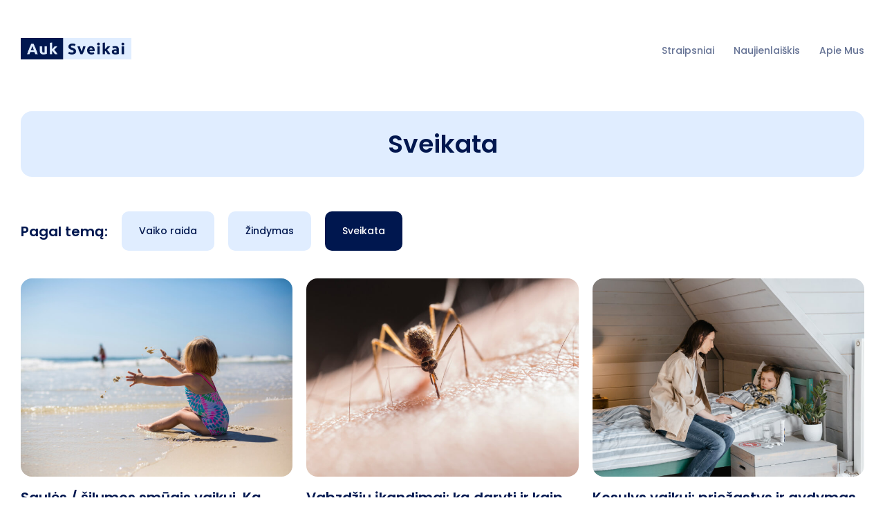

--- FILE ---
content_type: text/html; charset=UTF-8
request_url: https://www.auksveikai.lt/sveikata/
body_size: 2650
content:
<!DOCTYPE html>
<html lang="lt">
  <head>
    <meta charset="UTF-8" />
    <meta http-equiv="X-UA-Compatible" content="IE=edge" />
    <meta
      name="viewport"
      content="width=device-width, initial-scale=1.0,
    maximum-scale=1"
    />
    <meta name="robots" content="index,follow" />
    <title>Sveikata - Auk Sveikai</title>
    <meta property="og:title" content="Sveikata - Auk Sveikai" />
    <meta
      name="description"
      content="Mamų-gydytojų publikuojami straipsniai apie vaikų fizinę bei psichinę sveikatą, nėštumą bei sąmoningą tėvystę. Vaiko naujienlaiškis, gydytojų konsultacijos internetu arba telefonu, straipsniai apie tėvystę."
    />
    <meta
      property="og:description"
      content="Mamų-gydytojų publikuojami straipsniai apie vaikų fizinę bei psichinę sveikatą, nėštumą bei sąmoningą tėvystę. Vaiko naujienlaiškis, gydytojų konsultacijos internetu arba telefonu, straipsniai apie tėvystę."
    />
    <meta
      property="og:image"
      content="https://www.auksveikai.lt/img/auk-sveikai.webp"
    />
    <meta property="og:locale" content="lt_LT" />
    <meta property="og:type" content="website" />
    <meta property="og:url" content="https://www.auksveikai.lt/sveikata/" />
    <meta property="og:site_name" content="Auk Sveikai" />

    <link rel="preconnect" href="https://fonts.googleapis.com" />
    <link rel="preconnect" href="https://fonts.gstatic.com" crossorigin />
    <link
      href="https://fonts.googleapis.com/css2?family=Poppins:wght@400;500;600;700&display=swap"
      rel="stylesheet"
    />
    <link rel="icon" href="../icon/favicon.png" />
    <link rel="stylesheet" href="../styles/style.css" />
    <link
      rel="stylesheet"
      href="https://cdnjs.cloudflare.com/ajax/libs/font-awesome/5.15.3/css/all.min.css"
      integrity="sha512-iBBXm8fW90+nuLcSKlbmrPcLa0OT92xO1BIsZ+ywDWZCvqsWgccV3gFoRBv0z+8dLJgyAHIhR35VZc2oM/gI1w=="
      crossorigin="anonymous"
      media="print"
      onload="this.media='all'"
    />
  <!-- Global site tag (gtag.js) - Google Analytics -->
<script async src="https://www.googletagmanager.com/gtag/js?id=G-TZB7KJRVH4"></script>
<script>
  window.dataLayer = window.dataLayer || [];
  function gtag(){dataLayer.push(arguments);}
  gtag('js', new Date());

  gtag('config', 'G-TZB7KJRVH4');
</script><!-- Google Tag Manager -->
<script>(function(w,d,s,l,i){w[l]=w[l]||[];w[l].push({'gtm.start':
new Date().getTime(),event:'gtm.js'});var f=d.getElementsByTagName(s)[0],
j=d.createElement(s),dl=l!='dataLayer'?'&l='+l:'';j.async=true;j.src=
'https://www.googletagmanager.com/gtm.js?id='+i+dl;f.parentNode.insertBefore(j,f);
})(window,document,'script','dataLayer','GTM-TJ3J72V');</script>
<!-- End Google Tag Manager --></head>
  <body>
    <div id="top-cont"></div>
    <div id="header"></div>
    <main>
      <section>
        <h1
          style="
            text-align: center;
            background: #e0edff;
            padding: 2rem;
            border-radius: 16px;
          "
        >
          Sveikata
        </h1>
      </section>

      <section>
        <div class="kategorijos">
          <h2>Pagal temą:</h2>
          <div class="btn-wrap">
            <a href="../raida/" class="btn">Vaiko raida</a>
            <a href="../zindymas/" class="btn">Žindymas</a>
            <a href="./" class="btn active">Sveikata</a>
          </div>
        </div>
      </section>

      <section class="latest-posts">
        <div class="posts posts-grid">
          <a href="../straipsniai/saules-smugis" class="post">
            <img
              src="../img/straipsniai/saules-smugis/saules-smugis.jpg"
              alt="Saulės smūgis"
            />
            <h2>
              Saulės / šilumos smūgis vaikui. Ką daryti? Kaip apsisaugoti?
            </h2>
            <p class="author-meta">Gyd. J. Gruodienė | 2022-06-24</p>
            <p>
              Taip gera su mažyliu mėgautis saulės spinduliais ir šiltomis
              vasaros dienomis. Kad ir kaip būtų gera kaip katinams kaitintis
              saulėje, reikia tai daryti su saiku. Šiame straipsnyje
              papasakosime, ką svarbu žinoti apie kaitrių spindulių poveikį
              vaiko savijautai.
            </p>
          </a>

          <a href="../straipsniai/vabzdziu-ikandimai/" class="post">
            <img
              src="../img/straipsniai/vabzdziu-ikandimai/vabzdziu-ikandimai-1.jpg"
              alt="Uodo įkadimas"
            />
            <h2>Vabzdžių įkandimai: ką daryti ir kaip apsisaugoti?</h2>
            <p class="author-meta">Gyd. J. Gruodienė | 2022-05-23</p>
            <p>
              Atšilus orams vabzdžių aktyvumas labai padidėja. Kaip atpažinti ir
              kaip elgtis skirtingų vabzdžių įkandimų atvejais.
            </p>
          </a>

          <a href="../straipsniai/kosulys-vaikui/" class="post">
            <img
              src="../img/straipsniai/kosulys-vaikui/kosulys-vaikui-1.jpg"
              alt="Kosulys vaikui"
            />
            <h2>Kosulys vaikui: priežastys ir gydymas namuose</h2>
            <p class="author-meta">Gyd. G. Vaicenavičienė | 2022-05-12</p>
            <p>
              Ką duoti vaikams nuo kosulio? Kosulys yra labai dažnas simptomas
              vaikų amžiuje. Tad būtina žinoti, kas gali sukelti kosulį ir ką
              reikėtų daryti, kai vaikui užeina kosulys naktį.
            </p>
          </a>

          <a href="../straipsniai/mmr-vakcina/" class="post">
            <img
              src="../img/straipsniai/mmr-vakcina/mmr-vakcina-1.jpg"
              alt="MMR vakcina."
            />
            <h2>MMR vakcina - ar verta ja skiepyti savo vaiką?</h2>
            <p class="author-meta">Gyd. G. Vaicenavičienė | 2022-04-13</p>
            <p>
              Kas yra MMR vakcina, kokio amžiaus vaikai ja skiepijami? Kokios
              galimos komplikacijos susirgus ligomis, nuo kurių apsaugo ši
              vakcina ir kokios galimos šios vakcinos komplikacijos?
            </p>
          </a>

          <a href="../straipsniai/kaip-valyti-dantis-vaikams/" class="post">
            <img
              src="../img/straipsniai/kaip-valyti-dantis-vaikams/kaip-valyti-dantis-vaikams.jpg"
              alt="Kaip taisyklingai valyti dantis vaikams?"
            />
            <h2>Kaip taisyklingai valyti dantis vaikams?</h2>
            <p class="author-meta">Gyd. G. Vaicenavičienė | 2022-03-11</p>
            <p>
              Į klausimus kokį dantų šepetuką ir kokią dantų pastą pasirinkti,
              kada pradėti valyti dantukus kūdikiams ir kaip juos valyti, atsako
              gydytoja Giedrė Vaicenavičienė ir gydytoja odontologė Julija
              Matonienė.
            </p>
          </a>

          <a href="../straipsniai/kaip-numusti-temperatura/" class="post">
            <img
              src="../img/straipsniai/kaip-numusti-temperatura-vaikui/kaip-numusti-temperatura-vaikui.jpg"
              alt="Kaip numusti temperatūrą vaikui?"
            />
            <h2>Vaikas karščiuoja? Kaip numušti temperatūrą vaikui?</h2>
            <p class="author-meta">Gyd. G. Vaicenavičienė | 2022-02-15</p>
            <p>
              Ką daryti, kai vaikui pakyla temperatūra? Kokia yra sveiko vaiko
              temperatūra? Ir kaip teisingai “mušti” temperatūrą vaikui. Į visus
              šiuos klausimus atsako gydytoja Giedrė Vaicenavičienė.
            </p>
          </a>

          <a href="../straipsniai/slapimo-tyrimas/" class="post">
            <img
              src="../img/straipsniai/slapimo-tyrimas/slapimo-tyrimas.jpg"
              alt="Kaip numusti temperatūrą vaikui?"
            />
            <h2>
              Šlapimo tyrimas – kam jo reikia ir kaip taisyklingai jį surinkti?
            </h2>
            <p class="author-meta">Gyd. G. Vaicenavičienė | 2022-02-05</p>
            <p>
              Kada atliekamas šlapimo tyrimas? Kas vertinama šlapimo tyrimo metu
              ir kokių ligų ieškant gali būti atliekamas šlapimo tyrimas? Kaip
              taisyklingai surinkti šlapimą ir kodėl šlapimo surinkimo maišeliai
              nėra geras šlapimo surinkimo būdas?
            </p>
          </a>
        </div>
      </section>
    </main>

    <div id="footer"></div>

    <script src="https://unpkg.com/babel-standalone@6/babel.min.js"></script>

    <!-- Load React. -->
    <!-- Note: when deploying, replace "development.js" with "production.min.js". -->
    <script
      src="https://unpkg.com/react@17/umd/react.production.min.js"
      crossorigin
    ></script>
    <script
      src="https://unpkg.com/react-dom@17/umd/react-dom.production.min.js"
      crossorigin
    ></script>

    <!-- Load our React component. -->
    <script src="../header.js"></script>
    <script src="../footer.js"></script>
  <!-- Google Tag Manager (noscript) -->
<noscript><iframe src="https://www.googletagmanager.com/ns.html?id=GTM-TJ3J72V"
height="0" width="0" style="display:none;visibility:hidden"></iframe></noscript>
<!-- End Google Tag Manager (noscript) --></body>
</html>


--- FILE ---
content_type: text/css; charset=UTF-8
request_url: https://www.auksveikai.lt/styles/style.css
body_size: 7419
content:
* {
  margin: 0;
  padding: 0;
  -webkit-box-sizing: border-box;
  box-sizing: border-box;
}

html {
  font-size: 62.5%;
  scroll-behavior: smooth;
  scroll-padding-top: 90px;
}

main {
  max-width: 130rem;
  margin: auto;
}

main section {
  margin-right: 3rem;
  margin-left: 3rem;
}

/* width */
::-webkit-scrollbar {
  width: 6px;
}

/* Track */
::-webkit-scrollbar-track {
  background: rgba(0, 0, 0, 0);
}

/* Handle */
::-webkit-scrollbar-thumb {
  background: rgba(0, 0, 0, 0.301);
}

/* Handle on hover */
::-webkit-scrollbar-thumb:hover {
  background: rgba(0, 0, 0, 0.671);
}

input:focus,
textarea:focus,
select:focus,
button:focus {
  outline: none;
}

input {
  border: none;
  color: #00174f;
  font-family: "Poppins", sans-serif;
  font-size: 1.4rem;
  padding: 1.8rem 3rem;
  border-radius: 10px;
}

input::-webkit-input-placeholder {
  color: #757575;
  opacity: 1;
}

input:-ms-input-placeholder {
  color: #757575;
  opacity: 1;
}

input::-ms-input-placeholder {
  color: #757575;
  opacity: 1;
}

input::placeholder {
  color: #757575;
  opacity: 1;
}

button {
  font-family: "Poppins", sans-serif;
}

button:hover {
  cursor: pointer;
}

p,
h1,
h2,
h3,
a,
li {
  text-decoration: none;
  color: #00174f;
  font-family: "Poppins", sans-serif;
  list-style: none;
}

h1 {
  font-size: 3.6rem;
  font-weight: 600;
}

p {
  font-size: 1.4rem;
}

.divider {
  display: -webkit-box;
  display: -ms-flexbox;
  display: flex;
  -webkit-box-orient: horizontal;
  -webkit-box-direction: normal;
  -ms-flex-direction: row;
  flex-direction: row;
  -webkit-box-align: center;
  -ms-flex-align: center;
  align-items: center;
  width: 100%;
  margin-top: 3rem;
}

.divider p {
  white-space: nowrap;
  margin-right: 1rem;
}

.divider .line {
  height: 1px;
  background: #e0edff;
  width: 100%;
}

.author-meta {
  font-size: 1.2rem;
  font-weight: 500;
  color: #929eba;
}

.btn {
  background: #e0edff;
  padding: 1.5rem 3rem;
  border-radius: 10px;
  font-size: 1.6rem;
  font-weight: 500;
  -webkit-transition: all 0.2s ease-in-out;
  transition: all 0.2s ease-in-out;
}

.btn:hover {
  -webkit-transform: translateY(-5%);
  transform: translateY(-5%);
  background: #d3e5ff;
}

/* Read-more button spacing */
.read-more {
  display: -webkit-box;
  display: -ms-flexbox;
  display: flex;
  -webkit-box-pack: center;
  -ms-flex-pack: center;
  justify-content: center;
  -webkit-box-align: center;
  -ms-flex-align: center;
  align-items: center;
  padding: 6rem 0;
}
.read-more .container {
  display: -webkit-box;
  display: -ms-flexbox;
  display: flex;
  -webkit-box-pack: center;
  -ms-flex-pack: center;
  justify-content: center;
}
.read-more .btn {
  display: inline-block;
  margin: 1.5rem 0;
}

@media screen and (max-width: 425px) {
  main section {
    margin-right: 2rem;
    margin-left: 2rem;
  }
}

.top-container {
  background: white;
  height: 3rem;
}

header {
  padding-top: 2.5rem;
  padding-bottom: 2rem;
  margin-bottom: 5rem;
  background: white;
  -webkit-transition: all 0.2s ease-in-out;
  transition: all 0.2s ease-in-out;
  z-index: 5;
}

header nav {
  display: -webkit-box;
  display: -ms-flexbox;
  display: flex;
  -webkit-box-align: center;
  -ms-flex-align: center;
  align-items: center;
  -webkit-box-pack: justify;
  -ms-flex-pack: justify;
  justify-content: space-between;
  max-width: 130rem;
  margin: auto;
}

header nav .container {
  display: -webkit-box;
  display: -ms-flexbox;
  display: flex;
  -webkit-box-align: center;
  -ms-flex-align: center;
  align-items: center;
  -webkit-box-pack: justify;
  -ms-flex-pack: justify;
  justify-content: space-between;
  width: 100%;
  margin-right: 3rem;
  margin-left: 3rem;
}

header nav .container .logo img {
  width: 16rem;
}

header nav .container ul {
  display: -webkit-box;
  display: -ms-flexbox;
  display: flex;
  -webkit-box-orient: horizontal;
  -webkit-box-direction: normal;
  -ms-flex-direction: row;
  flex-direction: row;
  -webkit-box-align: center;
  -ms-flex-align: center;
  align-items: center;
}

header nav .container ul .mano-kursai {
  display: none;
}

header nav .container ul li {
  margin-left: 2.8rem;
}

header nav .container ul li a {
  font-size: 1.4rem;
  font-weight: 500;
  opacity: 60%;
  padding-bottom: 0.6rem;
  -webkit-transition: all 0.2s ease-in-out;
  transition: all 0.2s ease-in-out;
}

header nav .container ul li a:hover {
  opacity: 100%;
}

header nav .container ul li .active {
  opacity: 100%;
  border-bottom: 2px solid #00174f;
}

header nav .container ul li #prisijungti {
  background: #e0edff;
  padding: 1rem 2.2rem;
  border-radius: 6px;
  opacity: 100%;
  color: #5a6d95;
  -webkit-transition: all 0.2s ease-in-out;
  transition: all 0.2s ease-in-out;
}

header nav .container ul li #prisijungti:hover {
  color: #00174f;
}

header nav .container .mob-btn {
  display: none;
  background: none;
  border: none;
  font-size: 2.6rem;
  color: #00174f;
}

header .mob-nav {
  display: none;
}

header .mob-nav.active {
  display: block;
  position: absolute;
  top: 0px;
  width: 100%;
  margin-top: 8rem;
  padding-top: 2rem;
  padding-bottom: 1rem;
  background: white;
  -webkit-box-shadow: rgba(0, 0, 0, 0.1) 0px 20px 25px -5px,
    rgba(0, 0, 0, 0.04) 0px 10px 10px -5px;
  box-shadow: rgba(0, 0, 0, 0.1) 0px 20px 25px -5px,
    rgba(0, 0, 0, 0.04) 0px 10px 10px -5px;
}

header .mob-nav.active .mano-kursai {
  display: none;
}

header .mob-nav.active a {
  border-radius: 10px;
}

header .mob-nav.active a li {
  margin-bottom: 1rem;
  background: #e0edff;
  padding: 2rem 3rem;
  border-radius: 10px;
  margin-right: 2rem;
  margin-left: 2rem;
  font-size: 1.4rem;
  font-weight: 500;
  opacity: 60%;
}

header .mob-nav.active a #prisijungti-mob {
  background: white;
  border: solid 3px #e0edff;
  color: #00174f;
  opacity: 100%;
}

header .mob-nav.active .active li {
  opacity: 100%;
}

.sticky {
  position: fixed;
  top: 0;
  width: 100%;
  z-index: 5;
}

.sticky header {
  -webkit-box-shadow: rgba(149, 157, 165, 0.2) 0px 8px 24px;
  box-shadow: rgba(149, 157, 165, 0.2) 0px 8px 24px;
}

.sticky header .mob-nav.active {
  margin-top: 6rem;
}

.sticky + main {
  padding-top: 116px;
}

@media screen and (max-width: 895px) {
  header nav .container .desk-nav {
    display: none;
  }
  header nav .container .mob-btn {
    display: block;
  }
  header .mob-nav.active {
    margin-top: 9rem;
  }
}

@media screen and (max-width: 425px) {
  .top-container {
    height: 1rem;
  }
  header {
    margin-bottom: 2rem;
    padding-top: 2rem;
    padding-bottom: 1.5rem;
  }
  header nav .container {
    margin-right: 2rem;
    margin-left: 2rem;
  }
  header .mob-nav.active {
    margin-top: 7rem;
  }
  .sticky + main {
    padding-top: 92px;
  }
}

.hero {
  display: -webkit-box;
  display: -ms-flexbox;
  display: flex;
  -webkit-box-orient: horizontal;
  -webkit-box-direction: normal;
  -ms-flex-direction: row;
  flex-direction: row;
  -webkit-box-pack: justify;
  -ms-flex-pack: justify;
  justify-content: space-between;
}

.hero .hero-text {
  max-width: 50rem;
}

.hero .hero-text h1 {
  margin-bottom: 2rem;
}

.hero .hero-text .hero-desc {
  margin-bottom: 3rem;
}

.hero .hero-text .hero-btn {
  background: #e0edff;
  padding: 2rem 4rem;
  display: -webkit-box;
  display: -ms-flexbox;
  display: flex;
  border-radius: 10px;
  margin-bottom: 2rem;
  -webkit-transition: all 0.2s ease-in-out;
  transition: all 0.2s ease-in-out;
}

.hero .hero-text .hero-btn:hover {
  -webkit-transform: translateY(-5%);
  transform: translateY(-5%);
  background: #d3e5ff;
}

.hero .hero-text .hero-btn div {
  display: -webkit-box;
  display: -ms-flexbox;
  display: flex;
  -webkit-box-align: center;
  -ms-flex-align: center;
  align-items: center;
  width: 100%;
  -webkit-box-pack: justify;
  -ms-flex-pack: justify;
  justify-content: space-between;
}

.hero .hero-text .hero-btn div p {
  font-size: 1.4rem;
  font-weight: 500;
}

.hero .hero-text .hero-btn div i {
  font-size: 2rem;
  width: 2rem;
  margin-left: 2rem;
}

.hero img {
  border-radius: 16px;
  max-width: 60rem;
  -o-object-fit: cover;
  object-fit: cover;
  margin-left: 3rem;
}

@media screen and (max-width: 1095px) {
  .hero img {
    max-width: 50%;
  }
}

@media screen and (max-width: 933px) {
  .hero img {
    max-width: 40%;
  }
}

@media screen and (max-width: 735px) {
  .hero img {
    display: none;
  }
}

@media screen and (max-width: 470px) {
  .hero .hero-text h1 {
    font-size: 2.4rem;
  }
  .hero .hero-text .hero-btn {
    padding: 2rem 3rem;
  }
}

@media screen and (min-width: 377px) {
  .hero .hero-text .mob-hero-btn {
    display: none;
  }
  .hero .hero-text .desktop-hero-btn {
    display: -webkit-box;
    display: -ms-flexbox;
    display: flex;
  }
}

@media screen and (max-width: 377px) {
  .hero .hero-text .mob-hero-btn {
    display: -webkit-box;
    display: -ms-flexbox;
    display: flex;
  }
  .hero .hero-text .desktop-hero-btn {
    display: none;
  }
}

.latest-posts .posts,
#recommended-posts .posts {
  width: 100%;
  display: -webkit-box;
  display: -ms-flexbox;
  display: flex;
  -webkit-box-orient: horizontal;
  -webkit-box-direction: normal;
  -ms-flex-direction: row;
  flex-direction: row;
  -webkit-box-pack: justify;
  -ms-flex-pack: justify;
  justify-content: space-between;
  margin-top: 3rem;
}

.latest-posts .posts .post,
#recommended-posts .posts .post {
  width: 31%;
}

.latest-posts .posts .post img,
#recommended-posts .posts .post img {
  width: 100%;
  border-radius: 16px;
  -webkit-transition: all 0.2s ease-in-out;
  transition: all 0.2s ease-in-out;
}

.latest-posts .posts .post h2,
#recommended-posts .posts .post h2 {
  width: 100%;
  font-size: 2rem;
  font-weight: 600;
  margin-top: 1rem;
  margin-bottom: 0.5rem;
}

.latest-posts .posts .post p,
#recommended-posts .posts .post p {
  width: 100%;
  margin-bottom: 0.5rem;
}

.latest-posts .posts .post:hover img,
#recommended-posts .posts .post:hover img {
  -webkit-box-shadow: rgba(0, 0, 0, 0.16) 0px 10px 36px 0px,
    rgba(0, 0, 0, 0.06) 0px 0px 0px 1px;
  box-shadow: rgba(0, 0, 0, 0.16) 0px 10px 36px 0px,
    rgba(0, 0, 0, 0.06) 0px 0px 0px 1px;
}

@media screen and (max-width: 800px) {
  .latest-posts .posts .post:nth-child(3),
  #recommended-posts .posts .post:nth-child(3) {
    display: none;
  }
  .latest-posts .posts .post,
  #recommended-posts .posts .post {
    width: 48%;
  }
}

@media screen and (max-width: 590px) {
  .latest-posts .posts,
  #recommended-posts .posts {
    -webkit-box-orient: vertical;
    -webkit-box-direction: normal;
    -ms-flex-direction: column;
    flex-direction: column;
  }
  .latest-posts .posts .post:nth-child(3),
  #recommended-posts .posts .post:nth-child(3) {
    display: block;
  }
  .latest-posts .posts .post,
  #recommended-posts .posts .post {
    width: 100%;
    margin-bottom: 3rem;
  }
}

.authors {
  display: -webkit-box;
  display: -ms-flexbox;
  display: flex;
  -webkit-box-orient: horizontal;
  -webkit-box-direction: normal;
  -ms-flex-direction: row;
  flex-direction: row;
  -webkit-box-pack: justify;
  -ms-flex-pack: justify;
  justify-content: space-between;
  margin-top: 3rem;
}

.authors .author {
  width: 32%;
}

.authors .author img {
  border-radius: 16px;
  width: 100%;
  -o-object-fit: cover;
  object-fit: cover;
}

.authors .author h2 {
  font-size: 1.8rem;
  font-weight: 600;
  margin-top: 1rem;
  margin-bottom: 0.5rem;
}

.authors .author p {
  margin-bottom: 0.5rem;
}

.authors .author p i {
  margin-right: 0.6rem;
}

.authors .author .author-meta {
  font-size: 1.4rem;
}

@media screen and (max-width: 855px) {
  .authors {
    -webkit-box-orient: vertical;
    -webkit-box-direction: normal;
    -ms-flex-direction: column;
    flex-direction: column;
  }
  .authors .author {
    width: 100%;
    margin-bottom: 3rem;
  }
}

footer {
  padding-top: 4rem;
  padding-bottom: 3.5rem;
  background: #00174f;
  color: white;
  margin-top: 9rem;
}

footer nav {
  display: -webkit-box;
  display: -ms-flexbox;
  display: flex;
  -webkit-box-align: center;
  -ms-flex-align: center;
  align-items: center;
  -webkit-box-pack: justify;
  -ms-flex-pack: justify;
  justify-content: space-between;
  max-width: 130rem;
  margin: auto;
}

footer nav .container {
  display: -webkit-box;
  display: -ms-flexbox;
  display: flex;
  -webkit-box-pack: justify;
  -ms-flex-pack: justify;
  justify-content: space-between;
  width: 100%;
  margin-right: 3rem;
  margin-left: 3rem;
}

footer nav .container .col-wrap {
  display: -webkit-box;
  display: -ms-flexbox;
  display: flex;
}

footer nav .container .col-wrap .col {
  margin-right: 4rem;
}

footer nav .container .col h3 {
  color: white;
  font-weight: 600;
  font-size: 2rem;
}

footer nav .container .col ul li {
  margin-top: 1rem;
  margin-bottom: 1rem;
  color: white;
  font-size: 1.4rem;
}

footer nav .container .col ul li a {
  color: white;
  font-size: 1.4rem;
}

footer nav .container .col ul li a i {
  margin-right: 1rem;
}

footer nav .container .col ul li a:hover {
  text-decoration: underline;
}

footer nav .container .copyright {
  -ms-flex-item-align: center;
  -ms-grid-row-align: center;
  align-self: center;
  text-align: right;
}

footer nav .container .copyright ul li a {
  color: #ffffff85;
}

footer nav .container .copyright ul li a:hover {
  color: #ffffff;
}

footer nav .container span {
  width: 1px;
  height: 16rem;
  background: #3c5374;
}

@media screen and (max-width: 625px) {
  footer {
    padding-bottom: 2rem;
  }
  footer nav .container {
    -webkit-box-orient: vertical;
    -webkit-box-direction: normal;
    -ms-flex-direction: column;
    flex-direction: column;
  }
  footer nav .container span {
    height: 1px;
    width: 100%;
    margin-top: 2rem;
    margin-bottom: 2rem;
  }
  footer nav .container .copyright {
    width: 100%;
    text-align: left;
  }
}

@media screen and (max-width: 475px) {
  footer nav .container .copyright {
    text-align: left;
  }
  footer nav .container .copyright ul {
    display: block;
    -webkit-box-orient: vertical;
    -webkit-box-direction: normal;
    -ms-flex-direction: column;
    flex-direction: column;
  }
}

@media screen and (max-width: 425px) {
  footer nav .container {
    margin-right: 2rem;
    margin-left: 2rem;
  }
  footer nav .container .col-wrap {
    -webkit-box-orient: vertical;
    -webkit-box-direction: normal;
    -ms-flex-direction: column;
    flex-direction: column;
  }
  footer nav .container .col-wrap .col {
    margin-right: 0rem;
    margin-bottom: 2rem;
  }
}

.featured-post {
  display: -webkit-box;
  display: -ms-flexbox;
  display: flex;
  -webkit-box-orient: horizontal;
  -webkit-box-direction: normal;
  -ms-flex-direction: row;
  flex-direction: row;
  -webkit-box-pack: justify;
  -ms-flex-pack: justify;
  justify-content: space-between;
  -webkit-box-align: center;
  -ms-flex-align: center;
  align-items: center;
  height: 100%;
}

.featured-post .post-text {
  width: 42%;
  height: 100%;
  display: -webkit-box;
  display: -ms-flexbox;
  display: flex;
  -webkit-box-orient: vertical;
  -webkit-box-direction: normal;
  -ms-flex-direction: column;
  flex-direction: column;
  -webkit-box-pack: justify;
  -ms-flex-pack: justify;
  justify-content: space-between;
}

.featured-post .post-text p {
  margin-bottom: 0.5rem;
}

.featured-post img {
  border-radius: 16px;
  min-width: 50%;
  height: 30rem;
  -o-object-fit: cover;
  object-fit: cover;
  margin-left: 3rem;
  -webkit-transition: all 0.2s ease-in-out;
  transition: all 0.2s ease-in-out;
}

.featured-post:hover img {
  -webkit-box-shadow: rgba(0, 0, 0, 0.16) 0px 10px 36px 0px,
    rgba(0, 0, 0, 0.06) 0px 0px 0px 1px;
  box-shadow: rgba(0, 0, 0, 0.16) 0px 10px 36px 0px,
    rgba(0, 0, 0, 0.06) 0px 0px 0px 1px;
}

.kategorijos {
  margin-top: 4rem;
  display: -webkit-box;
  display: -ms-flexbox;
  display: flex;
  -webkit-box-align: center;
  -ms-flex-align: center;
  align-items: center;
  -ms-flex-wrap: wrap;
  flex-wrap: wrap;
}

.kategorijos h2 {
  font-size: 2rem;
  font-weight: 600;
  margin-right: 2rem;
  margin-top: 1rem;
  margin-bottom: 1rem;
}

.kategorijos .btn-wrap {
  display: -webkit-box;
  display: -ms-flexbox;
  display: flex;
  -ms-flex-wrap: wrap;
  flex-wrap: wrap;
}

.kategorijos .btn-wrap .btn {
  display: -webkit-box;
  display: -ms-flexbox;
  display: flex;
  background: #e0edff;
  padding: 1.8rem 2.5rem;
  display: flex;
  border-radius: 10px;
  -webkit-transition: all 0.2s ease-in-out;
  transition: all 0.2s ease-in-out;
  font-size: 1.4rem;
  font-weight: 500;
  margin-right: 2rem;
  margin-top: 1rem;
  margin-bottom: 1rem;
}

.kategorijos .btn-wrap .btn:hover {
  background: #d3e5ff;
}

.kategorijos .btn-wrap .active {
  background: #00174f;
  color: white;
}

.kategorijos .btn-wrap .active:hover {
  background: #09266d;
}

.latest-posts .posts-grid {
  display: -ms-grid;
  display: grid;
  -ms-grid-columns: (minmax(360px, 1fr)) [auto-fill];
  grid-template-columns: repeat(auto-fill, minmax(360px, 1fr));
  -ms-grid-rows: (1fr) [1];
  grid-template-rows: repeat(1, 1fr);
  grid-column-gap: 20px;
  grid-row-gap: 20px;
}

.latest-posts .posts-grid .post {
  width: 100%;
}

@media screen and (max-width: 950px) {
  .featured-post .post-text {
    width: auto;
  }
  .featured-post img {
    min-width: 35%;
    max-width: 35%;
  }
}

@media screen and (max-width: 800px) {
  .latest-posts .posts-grid .post:nth-child(3) {
    display: block;
  }
  .latest-posts .posts-grid .post {
    width: 100%;
  }
}

@media screen and (max-width: 720px) {
  .featured-post .post-text h1 {
    font-size: 2.4rem;
  }
}

@media screen and (max-width: 590px) {
  .featured-post {
    -webkit-box-orient: vertical;
    -webkit-box-direction: reverse;
    -ms-flex-direction: column-reverse;
    flex-direction: column-reverse;
  }
  .featured-post .post-text h1 {
    font-size: 2rem;
  }
  .featured-post img {
    min-width: 100%;
    max-width: 100%;
    margin-left: 0rem;
    margin-bottom: 2rem;
  }
  .kategorijos .btn-wrap::-webkit-scrollbar {
    display: none;
  }
  .kategorijos .btn-wrap {
    -ms-flex-wrap: nowrap;
    flex-wrap: nowrap;
    overflow: scroll;
    -ms-overflow-style: none;
    scrollbar-width: none;
  }
  .kategorijos .btn-wrap .btn {
    white-space: nowrap;
  }
}

@media screen and (max-width: 430px) {
  .latest-posts .posts-grid {
    -ms-grid-columns: (minmax(200px, 1fr)) [auto-fill];
    grid-template-columns: repeat(auto-fill, minmax(200px, 1fr));
    grid-row-gap: 0px;
  }
}

.blog-post {
  max-width: 80rem;
  margin: auto;
  margin-bottom: 5rem;
}

.blog-post .post-hero {
  margin-bottom: 3rem;
}

.blog-post .post-hero h1 {
  font-size: 4rem;
  margin-bottom: 1rem;
}

.blog-post .post-hero p {
  margin-bottom: 1rem;
  font-size: 1.6rem;
}

.blog-post .post-hero img {
  border-radius: 16px;
  margin-top: 1rem;
  margin-bottom: 1rem;
  width: 100%;
}

.blog-post .content {
  margin-top: 1rem;
  margin-bottom: 4rem;
}

.blog-post .content h2 {
  font-size: 2rem;
  font-weight: 600;
}

.blog-post .content ul li {
  list-style: url(../icon/content-nav.svg);
  margin-left: 1.6rem;
  margin-top: 1rem;
  margin-bottom: 1rem;
}

.blog-post .content ul li a {
  font-size: 1.6rem;
  color: #8591ae;
  -webkit-transition: all 0.2s ease-in-out;
  transition: all 0.2s ease-in-out;
  margin-left: 0.3rem;
}

.blog-post .content ul li a:hover {
  color: #00174f;
}

.blog-post .post-text {
  margin-top: 2rem;
  margin-bottom: 4rem;
}

.blog-post .post-text .video-container {
  position: relative;
  width: 100%;
  padding-bottom: 56.25%;
  margin-top: 3rem;
  z-index: 1;
}

.blog-post .post-text .video-container .youtube-video {
  position: absolute;
  top: 0;
  left: 0;
  width: 100%;
  height: 100%;
  border: 0;
}

.blog-post .post-text table {
  color: #00174f;
  font-family: "Poppins", sans-serif;
  width: 100%;
  border-collapse: collapse;
  table-layout: auto;
  margin-top: 3rem;
  margin-bottom: 3rem;
}

.blog-post .post-text table td,
.blog-post .post-text table th {
  text-align: left;
  -webkit-box-align: center;
  -ms-flex-align: center;
  align-items: center;
  font-size: 1.6rem;
  border: 1px solid #dddddd;
  padding: 4px 12px;
}

.blog-post .post-text table td img,
.blog-post .post-text table th img {
  text-align: left;
  margin: 0.5rem;
  width: auto;
  height: auto;
}

.blog-post .post-text h2 {
  font-size: 2.6rem;
  font-weight: 600;
}

.blog-post .post-text p {
  font-size: 1.6rem;
  margin-top: 1rem;
  margin-bottom: 1rem;
  line-height: 3rem;
}

.blog-post .post-text p a {
  font-weight: 500;
  text-decoration: underline;
  -webkit-transition: all 0.2s ease-in-out;
  transition: all 0.2s ease-in-out;
}

.blog-post .post-text p a:hover {
  color: #76819c;
}

.blog-post .post-text img {
  border-radius: 16px;
  margin-top: 1rem;
  margin-bottom: 1rem;
  width: 100%;
}

.blog-post .post-text ul {
  margin-top: 1rem;
  margin-bottom: 1rem;
}

.blog-post .post-text ul li {
  list-style: disc;
  margin-left: 1.6rem;
  margin-bottom: 0.5rem;
  font-size: 1.6rem;
  line-height: 3rem;
}

.blog-post .post-text ul li a {
  font-weight: 500;
  text-decoration: underline;
  -webkit-transition: all 0.2s ease-in-out;
  transition: all 0.2s ease-in-out;
}

.blog-post .post-text ul li a:hover {
  color: #76819c;
}

.blog-post .post-text ul .indent {
  list-style-type: circle;
  margin-top: 0.5rem;
}

.blog-post .post-text ol li {
  font-size: 1.6rem;
  list-style: decimal;
  margin-left: 1.6rem;
  margin-bottom: 0.5rem;
  line-height: 3rem;
}

.blog-post .btn-wrap {
  display: -webkit-box;
  display: -ms-flexbox;
  display: flex;
  -ms-flex-wrap: wrap;
  flex-wrap: wrap;
  margin-top: 2rem;
  margin-bottom: 2rem;
}

.blog-post .btn-wrap .btn {
  display: -webkit-box;
  display: -ms-flexbox;
  display: flex;
  background: #e0edff;
  padding: 1.8rem 2.5rem;
  display: flex;
  border-radius: 10px;
  margin-bottom: 2rem;
  -webkit-transition: all 0.2s ease-in-out;
  transition: all 0.2s ease-in-out;
  font-size: 1.4rem;
  font-weight: 500;
  margin-right: 1.3rem;
}

.blog-post .btn-wrap .btn:hover {
  background: #d3e5ff;
}

@media screen and (max-width: 735px) {
  .blog-post .post-hero h1 {
    font-size: 2.6rem;
  }
  .blog-post .post-text h2 {
    font-size: 2rem;
  }
}

@media screen and (max-width: 650px) {
  .blog-post .post-text table td,
  .blog-post .post-text table th {
    font-size: 1.2rem;
  }
  .blog-post .post-text table td img,
  .blog-post .post-text table th img {
    height: 12px;
    width: 12px;
    margin: 0.2rem;
  }
}

#newsletter .newsletter-cont,
#newsletter-page .newsletter-cont {
  margin-top: 3rem;
  background: #e0edff;
  border-radius: 16px;
  padding: 5rem;
  display: -webkit-box;
  display: -ms-flexbox;
  display: flex;
  -webkit-box-orient: horizontal;
  -webkit-box-direction: normal;
  -ms-flex-direction: row;
  flex-direction: row;
  -webkit-box-pack: justify;
  -ms-flex-pack: justify;
  justify-content: space-between;
  -webkit-box-align: center;
  -ms-flex-align: center;
  align-items: center;
  width: 100%;
}

#newsletter .newsletter-cont form,
#newsletter-page .newsletter-cont form {
  display: -webkit-box;
  display: -ms-flexbox;
  display: flex;
  -webkit-box-orient: vertical;
  -webkit-box-direction: normal;
  -ms-flex-direction: column;
  flex-direction: column;
  min-width: 45%;
}

#newsletter .newsletter-cont form input,
#newsletter-page .newsletter-cont form input {
  margin-bottom: 2rem;
  background: white;
  color: #00174f;
}

#newsletter .newsletter-cont form .datepicker,
#newsletter-page .newsletter-cont form .datepicker {
  width: 100%;
}

#newsletter .newsletter-cont form p,
#newsletter-page .newsletter-cont form p {
  margin-left: 0.2rem;
}

#newsletter .newsletter-cont form button,
#newsletter-page .newsletter-cont form button {
  border: none;
  background: #00174f;
  padding: 1.8rem 3rem;
  color: white;
  border-radius: 10px;
  font-size: 1.4rem;
  font-weight: 500;
  margin-top: 2rem;
  -webkit-transition: all 0.2s ease-in-out;
  transition: all 0.2s ease-in-out;
}

#newsletter .newsletter-cont form button:hover,
#newsletter-page .newsletter-cont form button:hover {
  -webkit-transform: translateY(-5%);
  transform: translateY(-5%);
}

#newsletter .newsletter-cont span,
#newsletter-page .newsletter-cont span {
  width: 1px;
  height: 30rem;
  background: #bdcde2;
}

#newsletter .newsletter-cont .newsletter-text,
#newsletter-page .newsletter-cont .newsletter-text {
  max-width: 40%;
  display: -webkit-box;
  display: -ms-flexbox;
  display: flex;
  -webkit-box-orient: vertical;
  -webkit-box-direction: normal;
  -ms-flex-direction: column;
  flex-direction: column;
}

#newsletter .newsletter-cont .newsletter-text h1,
#newsletter-page .newsletter-cont .newsletter-text h1 {
  margin-bottom: 2rem;
}

#newsletter .newsletter-cont .newsletter-text h2,
#newsletter-page .newsletter-cont .newsletter-text h2 {
  font-size: 2rem;
  margin-bottom: 2rem;
  font-weight: 600;
}

#newsletter .newsletter-cont .newsletter-text a,
#newsletter-page .newsletter-cont .newsletter-text a {
  margin-top: 2rem;
  font-family: "Poppins", sans-serif;
  font-size: 1.4rem;
  font-weight: 500;
  color: #8591ae;
  -webkit-transition: all 0.2s ease-in-out;
  transition: all 0.2s ease-in-out;
}

#newsletter .newsletter-cont .newsletter-text a:hover,
#newsletter-page .newsletter-cont .newsletter-text a:hover {
  color: #00174f;
}

#newsletter-page .newsletter-cont {
  margin-top: 0rem;
}

.flatpickr-calendar {
  font-family: "Poppins", sans-serif;
}

.naudos {
  margin-top: 4rem;
}

.naudos .naudos-cont {
  margin-top: 3rem;
  display: -webkit-box;
  display: -ms-flexbox;
  display: flex;
  -webkit-box-align: center;
  -ms-flex-align: center;
  align-items: center;
  -webkit-box-pack: justify;
  -ms-flex-pack: justify;
  justify-content: space-between;
}

.naudos .naudos-cont .left-tiles,
.naudos .naudos-cont .right-tiles {
  width: 30%;
}

.naudos .naudos-cont .left-tiles .tile,
.naudos .naudos-cont .right-tiles .tile {
  padding: 2.5rem 3rem;
  border: solid #e0edff 1px;
  border-radius: 10px;
  display: -webkit-box;
  display: -ms-flexbox;
  display: flex;
  -webkit-box-align: center;
  -ms-flex-align: center;
  align-items: center;
  margin-bottom: 1.5rem;
}

.naudos .naudos-cont .left-tiles .tile i,
.naudos .naudos-cont .right-tiles .tile i {
  font-size: 2rem;
  margin-right: 1.5rem;
  color: #e0edff;
}

.naudos .naudos-cont img {
  width: 30%;
}

.naudos .naudos-cont .right-tiles .tile {
  -webkit-box-pack: justify;
  -ms-flex-pack: justify;
  justify-content: space-between;
  width: 100%;
  text-align: end;
}

.date-picker {
  position: block;
  width: 100%;
  height: 57px;
  background-color: #fff;
  border-radius: 10px;
  margin-bottom: 2rem;
  cursor: pointer;
  -webkit-user-select: none;
  -moz-user-select: none;
  -ms-user-select: none;
  user-select: none;
  font-family: "Poppins", sans-serif;
  -webkit-tap-highlight-color: transparent;
}

.date-picker .selected-date {
  width: auto;
  height: 100%;
  display: -webkit-box;
  display: -ms-flexbox;
  display: flex;
  -webkit-box-pack: start;
  -ms-flex-pack: start;
  justify-content: start;
  -webkit-box-align: center;
  -ms-flex-align: center;
  align-items: center;
  color: #757575;
  font-size: 1.4rem;
  font-weight: 400;
  margin-left: 3rem;
}

.date-picker .dates {
  display: none;
  position: absolute;
  top: 100%;
  left: 0;
  right: 0;
  background-color: #fff;
}

.date-picker .dates .month {
  display: -webkit-box;
  display: -ms-flexbox;
  display: flex;
  -webkit-box-pack: justify;
  -ms-flex-pack: justify;
  justify-content: space-between;
  -webkit-box-align: center;
  -ms-flex-align: center;
  align-items: center;
  border-bottom: 2px solid #eee;
  border-top: 2px solid #eee;
}

.date-picker .dates .month .mth {
  font-size: 1.4rem;
  color: #00174f;
}

.date-picker .dates .month .arrows {
  width: 45px;
  height: 45px;
  display: -webkit-box;
  display: -ms-flexbox;
  display: flex;
  -webkit-box-pack: center;
  -ms-flex-pack: center;
  justify-content: center;
  -webkit-box-align: center;
  -ms-flex-align: center;
  align-items: center;
  color: #00174f;
  font-size: 20px;
}

.date-picker .dates .month .arrows:hover {
  background-color: #e0edff;
}

.date-picker .dates .month .arrows:active {
  background-color: #00174f;
  color: white;
}

.date-picker .dates .days {
  display: -ms-grid;
  display: grid;
  -ms-grid-columns: (1fr) [7];
  grid-template-columns: repeat(7, 1fr);
  height: auto;
}

.date-picker .dates .days .day {
  display: -webkit-box;
  display: -ms-flexbox;
  display: flex;
  -webkit-box-pack: center;
  -ms-flex-pack: center;
  justify-content: center;
  -webkit-box-align: center;
  -ms-flex-align: center;
  align-items: center;
  color: #00174f;
  font-size: 1.4rem;
  height: 4rem;
  border-radius: 10px;
}

.date-picker .dates .days .day:hover {
  background-color: #e0edff67;
}

.date-picker .dates .days .day.selected {
  background-color: #00174f;
  color: white;
}

.date-picker .dates.active {
  display: block;
  border-radius: 0px 0px 10px 10px;
  -webkit-box-shadow: rgba(0, 0, 0, 0.1) 0px 20px 25px -5px,
    rgba(0, 0, 0, 0.04) 0px 10px 10px -5px;
  box-shadow: rgba(0, 0, 0, 0.1) 0px 20px 25px -5px,
    rgba(0, 0, 0, 0.04) 0px 10px 10px -5px;
}

.pvz .pvz-wrap {
  width: 100%;
  display: -webkit-box;
  display: -ms-flexbox;
  display: flex;
  -webkit-box-orient: horizontal;
  -webkit-box-direction: normal;
  -ms-flex-direction: row;
  flex-direction: row;
  -webkit-box-pack: justify;
  -ms-flex-pack: justify;
  justify-content: space-between;
  margin-top: 3rem;
}

.pvz .pvz-wrap .pvz-post {
  width: 31%;
  background: linear-gradient(135deg, #e0edff, #bad1f2);
  padding: 3.5rem 4rem;
  border-radius: 16px;
  -webkit-transition: all 0.2s ease-in-out;
  transition: all 0.2s ease-in-out;
}

.pvz .pvz-wrap .pvz-post .tag {
  font-size: 1rem;
}

.pvz .pvz-wrap .pvz-post .tag-link {
  text-align: center;
}

.pvz .pvz-wrap .pvz-post h2 {
  font-size: 2rem;
  font-weight: 600;
  margin-bottom: 1rem;
}

.pvz .pvz-wrap .pvz-post p {
  font-size: 1.4rem;
}

.pvz .pvz-wrap .pvz-post img {
  margin-top: 1.5rem;
  margin-bottom: 1rem;
  width: 100%;
  border-radius: 16px;
}

.pvz .pvz-wrap .pvz-post:hover {
  -webkit-box-shadow: rgba(0, 0, 0, 0.16) 0px 10px 36px 0px,
    rgba(0, 0, 0, 0.06) 0px 0px 0px 1px;
  box-shadow: rgba(0, 0, 0, 0.16) 0px 10px 36px 0px,
    rgba(0, 0, 0, 0.06) 0px 0px 0px 1px;
}

@media screen and (max-width: 1150px) {
  .pvz .pvz-wrap .pvz-post {
    width: 48%;
  }
  .pvz .pvz-wrap .pvz-post:nth-child(3) {
    display: none;
  }
}

@media screen and (max-width: 950px) {
  #newsletter .newsletter-cont,
  #newsletter-page .newsletter-cont {
    padding: 4rem;
  }
  .naudos .naudos-cont .right-tiles,
  .naudos .naudos-cont .left-tiles {
    width: 48%;
  }
  .naudos .naudos-cont img {
    display: none;
  }
}

@media screen and (max-width: 900px) {
  #newsletter .newsletter-cont,
  #newsletter-page .newsletter-cont {
    -webkit-box-orient: vertical;
    -webkit-box-direction: reverse;
    -ms-flex-direction: column-reverse;
    flex-direction: column-reverse;
  }
  #newsletter .newsletter-cont form,
  #newsletter-page .newsletter-cont form {
    width: 100%;
  }
  #newsletter .newsletter-cont span,
  #newsletter-page .newsletter-cont span {
    height: 1px;
    width: 100%;
    margin-top: 3rem;
    margin-bottom: 3rem;
  }
  #newsletter .newsletter-cont .newsletter-text,
  #newsletter-page .newsletter-cont .newsletter-text {
    max-width: 100%;
  }
}

@media screen and (max-width: 730px) {
  .naudos .naudos-cont {
    -webkit-box-orient: vertical;
    -webkit-box-direction: normal;
    -ms-flex-direction: column;
    flex-direction: column;
  }
  .naudos .naudos-cont img {
    display: block;
    margin-top: 4rem;
    margin-bottom: 5rem;
    width: 100%;
  }
  .naudos .naudos-cont .right-tiles,
  .naudos .naudos-cont .left-tiles {
    width: 100%;
  }
  .naudos .naudos-cont .right-tiles .tile,
  .naudos .naudos-cont .left-tiles .tile {
    padding: 0rem;
    border: none;
  }
  .naudos .naudos-cont .right-tiles .tile {
    -webkit-box-pack: start;
    -ms-flex-pack: start;
    justify-content: flex-start;
    text-align: start;
  }
  .pvz .pvz-wrap {
    -webkit-box-orient: vertical;
    -webkit-box-direction: normal;
    -ms-flex-direction: column;
    flex-direction: column;
  }
  .pvz .pvz-wrap .pvz-post {
    width: 100%;
    margin-bottom: 3rem;
  }
  .pvz .pvz-wrap .pvz-post:nth-child(3) {
    display: block;
  }
}

@media screen and (max-width: 450px) {
  #newsletter .newsletter-cont,
  #newsletter-page .newsletter-cont {
    padding: 3rem;
  }
  #newsletter .newsletter-cont .newsletter-text h1,
  #newsletter-page .newsletter-cont .newsletter-text h1 {
    font-size: 2.4rem;
  }
  .pvz .pvz-wrap .pvz-post {
    padding: 2.5rem 3rem;
  }
}

.thank-you {
  display: -webkit-box;
  display: -ms-flexbox;
  display: flex;
  -webkit-box-orient: vertical;
  -webkit-box-direction: normal;
  -ms-flex-direction: column;
  flex-direction: column;
  -webkit-box-align: center;
  -ms-flex-align: center;
  align-items: center;
  text-align: center;
}

.thank-you h1 {
  margin-bottom: 1rem;
}

.thank-you p {
  max-width: 40rem;
  margin-bottom: 4rem;
}

.thank-you img {
  max-width: 50rem;
  margin-top: 5rem;
}

@media screen and (max-width: 550px) {
  .thank-you img {
    max-width: 100%;
  }
}

.faq {
  margin-top: 2rem;
}

.faq h2 {
  font-size: 5rem;
  line-height: 6.5rem;
  font-weight: 600;
  text-align: center;
}

.faq .fullwidth-container {
  width: 100%;
}

.faq .collapsible {
  font-size: 2rem;
  font-weight: 600;
  cursor: pointer;
  border: none;
}

.faq .line-heading:after {
  content: "";
  display: block;
  position: relative;
  height: 1px;
  text-shadow: none;
  -webkit-transition: all 0.6s ease-in-out 0s;
  transition: all 0.6s ease-in-out 0s;
}

.faq h3.large-heading {
  font-size: 52px;
  line-height: 1.1;
  color: #00174f;
}

.faq #faqSection {
  margin-top: 4rem;
  display: -webkit-box;
  display: -ms-flexbox;
  display: flex;
  width: 100%;
}

.faq div {
  -ms-flex-item-align: center;
  align-self: center;
  display: -webkit-box;
  display: -ms-flexbox;
  display: flex;
  -webkit-box-orient: vertical;
  -webkit-box-direction: normal;
  -ms-flex-direction: column;
  flex-direction: column;
  width: 100%;
  -webkit-box-align: center;
  -ms-flex-align: center;
  align-items: center;
}

.faq #faqSection .collapsible {
  font-family: "Poppins", sans-serif;
  background-color: #e0edff;
  border-radius: 16px;
  color: #00174f;
  width: 100%;
  padding: 3rem 4rem;
  font-size: 2rem;
  text-align: left;
  display: -webkit-box;
  display: -ms-flexbox;
  display: flex;
  -webkit-box-align: center;
  -ms-flex-align: center;
  align-items: center;
  -webkit-box-pack: justify;
  -ms-flex-pack: justify;
  justify-content: space-between;
}

.faq #faqSection .collapsible:after {
  content: "\002B";
  font-weight: bold;
  float: right;
  margin-left: 1rem;
}

.faq #faqSection .active:after {
  content: "\2212";
}

.faq #faqSection .faq-content {
  overflow: hidden;
  width: 100%;
  padding: 0.6rem;
  -webkit-transition: all 0.25s ease-in-out 0s;
  transition: all 0.25s ease-in-out 0s;
  background: #e0edff;
  border-radius: 16px;
  max-height: 0px;
  visibility: hidden;
}

.faq #faqSection .faq-content p {
  color: #00174f;
  font-size: 14px;
  padding: 2rem 4rem;
  width: 100%;
}

.more-faq {
  text-align: center;
  font-size: 1.4rem;
  margin-top: 1.5rem;
  -ms-flex-item-align: center;
  -ms-grid-row-align: center;
  align-self: center;
}

.more-faq:hover {
  text-decoration: underline;
}

@media screen and (max-width: 865px) {
  .faq div {
    width: 100%;
  }
}

@media screen and (max-width: 605px) {
  .faq #faqSection .collapsible {
    font-size: 1.6rem;
    padding: 2rem 3rem;
  }
  .faq #faqSection .faq-content p {
    padding: 1.8rem 2.8rem;
    text-align: left;
  }
}

.kursai-hero {
  display: -webkit-box;
  display: -ms-flexbox;
  display: flex;
  -webkit-box-orient: horizontal;
  -webkit-box-direction: normal;
  -ms-flex-direction: row;
  flex-direction: row;
  -webkit-box-pack: justify;
  -ms-flex-pack: justify;
  justify-content: space-between;
}

.kursai-hero .hero-text {
  min-width: 55rem;
}

.kursai-hero .hero-text ul {
  margin-bottom: 3rem;
}

.kursai-hero .hero-text ul li {
  background: url("../img/check-solid.svg") no-repeat left 4px;
  padding: 0px 0px 0px 18px;
  font-size: 1.4rem;
  margin-bottom: 0.8rem;
  margin-top: 0.8rem;
}

.kursai-hero h1 {
  font-size: 3.2rem;
  margin-bottom: 1.4rem;
}

.kursai-hero .video-col {
  width: 50%;
  margin-left: 1.8rem;
}

.kursai-hero .video-col .video-cont {
  position: relative;
  width: 100%;
  padding-bottom: 56.25%;
  margin-top: 3rem;
  z-index: 1;
}

.kursai-hero .video-col .video-cont iframe {
  position: absolute;
  top: 0;
  left: 0;
  width: 100%;
  height: 100%;
  border: 0;
  border-radius: 16px;
}

.kursai-hero button {
  background: none;
  border: none;
  overflow: hidden;
  display: -webkit-box;
  display: -ms-flexbox;
  display: flex;
  padding: none;
  border-radius: 16px;
  -webkit-transition: all 0.2s ease-in-out;
  transition: all 0.2s ease-in-out;
  margin-left: 3rem;
}

.buy-btn-wrap {
  display: -webkit-box;
  display: -ms-flexbox;
  display: flex;
  -webkit-box-align: start;
  -ms-flex-align: start;
  align-items: flex-start;
}

.buy-btn-wrap .btn {
  font-size: 1.8rem;
  font-weight: 500;
  padding: 1.4rem 2.8rem;
  color: white;
  border-radius: 6px;
  background: #1a73e8;
  -webkit-transition: all 0.2s ease-in-out;
  transition: all 0.2s ease-in-out;
}

.buy-btn-wrap .btn:hover {
  background: #00174f;
}

.buy-btn-wrap .video-btn {
  background: #e0edff;
  color: #00174f;
  padding: 1.5rem 3rem;
  border-radius: 10px;
  font-size: 1.6rem;
  font-weight: 500;
  -webkit-transition: all 0.2s ease-in-out;
  transition: all 0.2s ease-in-out;
  display: -webkit-box;
  display: -ms-flexbox;
  display: flex;
  -webkit-box-align: center;
  -ms-flex-align: center;
  align-items: center;
}

.buy-btn-wrap .video-btn i {
  margin-left: 1rem;
}

.buy-btn-wrap .video-btn:hover {
  -webkit-transform: translateY(-5%);
  transform: translateY(-5%);
  background: #d3e5ff;
  -webkit-box-shadow: none;
  box-shadow: none;
}

.time-wrap {
  display: -webkit-box;
  display: -ms-flexbox;
  display: flex;
  -webkit-box-orient: vertical;
  -webkit-box-direction: normal;
  -ms-flex-direction: column;
  flex-direction: column;
  -webkit-box-pack: center;
  -ms-flex-pack: center;
  justify-content: center;
  text-align: center;
  margin-left: 2rem;
}

.time-wrap p {
  font-size: 1.2rem;
  text-align: center;
  margin-top: 0.4rem;
}

.countdown {
  width: 18rem;
  display: -webkit-box;
  display: -ms-flexbox;
  display: flex;
  -ms-flex-pack: distribute;
  justify-content: space-around;
  text-align: center;
  -webkit-box-align: center;
  -ms-flex-align: center;
  align-items: center;
  padding: 1.4rem 2.8rem;
  background-color: #e0edff;
  border-radius: 10px;
}

.countdown h3 {
  font-size: 1.8rem;
  font-weight: 500;
  min-width: 2.6rem;
}

.countdown h4 {
  font-size: 1.8rem;
  font-weight: 500;
}

.orgs {
  margin-top: 5rem;
  margin-bottom: 4rem;
  display: -webkit-box;
  display: -ms-flexbox;
  display: flex;
  -webkit-box-orient: vertical;
  -webkit-box-direction: normal;
  -ms-flex-direction: column;
  flex-direction: column;
  -webkit-box-align: center;
  -ms-flex-align: center;
  align-items: center;
}

.orgs p {
  margin-bottom: 2rem;
  text-align: center;
}

.orgs .orgs-wrap {
  display: -webkit-box;
  display: -ms-flexbox;
  display: flex;
  -ms-flex-wrap: wrap;
  flex-wrap: wrap;
  -webkit-box-pack: justify;
  -ms-flex-pack: justify;
  justify-content: space-between;
  -webkit-box-align: center;
  -ms-flex-align: center;
  align-items: center;
  width: 100%;
}

.orgs .orgs-wrap img {
  margin: 1rem;
}

.author-about-wrap .authors {
  display: -webkit-box;
  display: -ms-flexbox;
  display: flex;
  -webkit-box-align: center;
  -ms-flex-align: center;
  align-items: center;
}

.author-about-wrap .authors .author {
  width: 48%;
}

.author-about-wrap .authors .author-about h2 {
  font-size: 2.8rem;
  font-weight: 600;
  margin-bottom: 2rem;
}

.author-about-wrap .authors .author-about p {
  font-size: 1.4rem;
}

.kursai-details .chips {
  display: -webkit-box;
  display: -ms-flexbox;
  display: flex;
  -ms-flex-wrap: wrap;
  flex-wrap: wrap;
  margin-top: 3rem;
}

.kursai-details .chips p {
  background: #eef5ff;
  margin-right: 2rem;
  padding: 1rem 2.4rem;
  border-radius: 90px;
  margin-bottom: 1rem;
}

.kursai-details .mockups {
  display: -webkit-box;
  display: -ms-flexbox;
  display: flex;
  -webkit-box-pack: justify;
  -ms-flex-pack: justify;
  justify-content: space-between;
  margin-top: 2rem;
}

.kursai-details .mockups .mockup {
  width: 48%;
  display: -webkit-box;
  display: -ms-flexbox;
  display: flex;
  -webkit-box-orient: vertical;
  -webkit-box-direction: normal;
  -ms-flex-direction: column;
  flex-direction: column;
  -webkit-box-align: center;
  -ms-flex-align: center;
  align-items: center;
}

.kursai-details .mockups .mockup img {
  width: 100%;
  border-radius: 16px;
  margin-bottom: 1rem;
}

.kursai-details .card-wrap {
  display: -webkit-box;
  display: -ms-flexbox;
  display: flex;
  -webkit-box-pack: justify;
  -ms-flex-pack: justify;
  justify-content: space-between;
  -ms-flex-wrap: wrap;
  flex-wrap: wrap;
  margin-top: 3rem;
}

.kursai-details .card-wrap .card {
  background: #e0edff;
  padding: 2rem 2rem;
  width: 24%;
  min-width: 26rem;
  border-radius: 16px;
  text-align: center;
  margin: 0.5rem;
}

.kursai-details .card-wrap .card p {
  font-size: 1.4rem;
  margin-bottom: 1rem;
}

.kursai-details .card-wrap .card h3 {
  font-size: 2.4rem;
  font-weight: 600;
}

.atsiliepimai .rev-wrap {
  display: -webkit-box;
  display: -ms-flexbox;
  display: flex;
  -webkit-box-orient: horizontal;
  -webkit-box-direction: normal;
  -ms-flex-direction: row;
  flex-direction: row;
  -webkit-box-pack: justify;
  -ms-flex-pack: justify;
  justify-content: space-between;
  margin-top: 3rem;
}

.atsiliepimai .rev-wrap .rev {
  max-width: 48%;
  padding: 3rem 4rem;
  border: solid 2px #e0edff;
  border-radius: 16px;
}

.atsiliepimai .rev-wrap .rev .auth-wrap {
  display: -webkit-box;
  display: -ms-flexbox;
  display: flex;
  -webkit-box-orient: horizontal;
  -webkit-box-direction: normal;
  -ms-flex-direction: row;
  flex-direction: row;
  -webkit-box-align: center;
  -ms-flex-align: center;
  align-items: center;
}

.atsiliepimai .rev-wrap .rev .auth-wrap img {
  margin-right: 1.4rem;
  max-width: 5rem;
}

.atsiliepimai .rev-wrap .rev .auth-wrap .auth-name h3 {
  font-size: 1.4rem;
  font-weight: 500;
}

.atsiliepimai .rev-wrap .rev .auth-wrap .auth-name p {
  font-size: 1.2rem;
}

.atsiliepimai .rev-wrap .rev .review-text {
  display: -webkit-box;
  display: -ms-flexbox;
  display: flex;
  -webkit-box-orient: horizontal;
  -webkit-box-direction: normal;
  -ms-flex-direction: row;
  flex-direction: row;
  margin-top: 1rem;
}

.atsiliepimai .rev-wrap .rev .review-text h3 {
  font-size: 4.2rem;
  font-weight: 600;
  margin-right: 1rem;
}

.atsiliepimai .rev-wrap .rev .review-text p {
  margin-top: 1.8rem;
}

.atsiliepimai .cta-btn {
  display: -webkit-box;
  display: -ms-flexbox;
  display: flex;
  -webkit-box-orient: vertical;
  -webkit-box-direction: normal;
  -ms-flex-direction: column;
  flex-direction: column;
  -webkit-box-align: center;
  -ms-flex-align: center;
  align-items: center;
  margin-top: 5rem;
}

.atsiliepimai .cta-btn h2 {
  font-size: 2.8rem;
  font-weight: 600;
  margin-bottom: 2rem;
}

.atsiliepimai .faq {
  margin-top: 5rem;
}

.course-structure .parts {
  background: #e0edff;
  padding: 3rem 4rem;
  margin-top: 3rem;
  display: -webkit-box;
  display: -ms-flexbox;
  display: flex;
  -webkit-box-orient: vertical;
  -webkit-box-direction: normal;
  -ms-flex-direction: column;
  flex-direction: column;
  border-radius: 16px;
}

.course-structure .parts .part {
  background: white;
  font-weight: 500;
  margin-bottom: 0.8rem;
  margin-top: 0.8rem;
  display: -webkit-box;
  display: -ms-flexbox;
  display: flex;
  -webkit-box-pack: justify;
  -ms-flex-pack: justify;
  justify-content: space-between;
  -webkit-box-align: center;
  -ms-flex-align: center;
  align-items: center;
  padding: 1.8rem 3rem;
  border-radius: 9px;
}

.course-structure .parts .part p {
  font-size: 1.4rem;
}

.course-structure .parts .part .time {
  margin-left: 2rem;
}

.discount-banner {
  display: none;
  position: -webkit-sticky;
  position: sticky;
  bottom: -10rem;
  background: #e0edff;
  -webkit-box-orient: horizontal;
  -webkit-box-direction: normal;
  -ms-flex-direction: row;
  flex-direction: row;
  -webkit-box-align: center;
  -ms-flex-align: center;
  align-items: center;
  -webkit-box-pack: justify;
  -ms-flex-pack: justify;
  justify-content: space-between;
  font-size: 1.2rem;
  padding: 1.4rem 0rem;
  z-index: 5;
  -webkit-box-shadow: rgba(0, 0, 0, 0.35) 0px 5px 15px;
  box-shadow: rgba(0, 0, 0, 0.35) 0px 5px 15px;
  -webkit-transition: all 0.5s ease-in-out;
  transition: all 0.5s ease-in-out;
}

.discount-banner h3 {
  margin-left: 1.5rem;
  font-weight: 500;
}

.discount-banner .btn {
  font-size: 1.2rem;
  background: #00174f;
  color: white;
  padding: 1rem 1.4rem;
  margin-right: 1.5rem;
  margin-left: 1.3rem;
}

.discount-banner.active {
  -webkit-transition: all 0.5s ease-in-out;
  transition: all 0.5s ease-in-out;
  bottom: 0rem;
}

@media screen and (max-width: 1120px) {
  .orgs .orgs-wrap {
    -webkit-box-pack: center;
    -ms-flex-pack: center;
    justify-content: center;
  }
  .orgs .orgs-wrap img {
    height: 4rem;
  }
}

@media screen and (max-width: 942px) {
  .author-about-wrap .authors .author h2 {
    font-size: 2rem;
  }
  .atsiliepimai .cta-btn h2 {
    font-size: 2rem;
  }
}

@media screen and (max-width: 1080px) {
  .modal-content {
    width: 90%;
  }
}

@media screen and (max-width: 940px) {
  .kursai-hero {
    -webkit-box-orient: vertical;
    -webkit-box-direction: normal;
    -ms-flex-direction: column;
    flex-direction: column;
  }
  .kursai-hero .hero-text {
    min-width: 100%;
  }
  .kursai-hero h1 {
    margin-top: 0rem;
  }
  .kursai-hero button {
    margin-left: 0rem;
    margin-top: 3rem;
  }
  .kursai-hero .video-col {
    margin-left: 0rem;
    width: 100%;
  }
  .kursai-details .card-wrap .card {
    width: 48%;
  }
  .buy-btn-wrap .video-btn {
    margin-top: 0rem;
    margin-left: 2rem;
  }
}

@media screen and (max-width: 855px) {
  .author-about-wrap .authors {
    -webkit-box-orient: vertical;
    -webkit-box-direction: reverse;
    -ms-flex-direction: column-reverse;
    flex-direction: column-reverse;
  }
  .author-about-wrap .authors .author {
    width: 100%;
  }
  .kursai-details .chips p {
    font-size: 1.2rem;
    padding: 0.8rem 1.8rem;
    margin-right: 1rem;
  }
  .kursai-details .mockups {
    -webkit-box-orient: vertical;
    -webkit-box-direction: normal;
    -ms-flex-direction: column;
    flex-direction: column;
  }
  .kursai-details .mockups .mockup {
    width: 100%;
    margin-bottom: 3rem;
  }
  .atsiliepimai .rev-wrap {
    -webkit-box-orient: vertical;
    -webkit-box-direction: normal;
    -ms-flex-direction: column;
    flex-direction: column;
  }
  .atsiliepimai .rev-wrap .rev {
    max-width: 100%;
    margin: 1rem 0rem;
  }
  .discount-banner.active {
    display: -webkit-box;
    display: -ms-flexbox;
    display: flex;
  }
}

@media screen and (max-width: 607px) {
  .kursai-hero h1 {
    font-size: 2.6rem;
  }
}

@media screen and (max-width: 600px) {
  .kursai-details .card-wrap .card {
    width: 100%;
    margin: 0.5rem 0rem;
  }
}

@media screen and (max-width: 511px) {
  .kursai-hero h1 {
    font-size: 2rem;
  }
  .orgs {
    margin-top: 3rem;
    margin-bottom: 2rem;
  }
  .orgs .orgs-wrap img {
    height: 3rem;
  }
  .course-structure .parts {
    padding: 1.2rem 2rem;
  }
  .course-structure .parts .part {
    padding: 1.4rem 2.2rem;
  }
  .course-structure .parts .part p {
    font-size: 1.2rem;
  }
}

@media screen and (max-width: 440px) {
  .kursai-hero .buy-btn-wrap .btn {
    font-size: 1.4rem;
  }
  .kursai-hero .buy-btn-wrap .video-btn {
    font-size: 1.4rem;
  }
  .kursai-hero .time-wrap p {
    font-size: 1rem;
  }
  .kursai-hero .countdown {
    width: 15rem;
  }
  .kursai-hero .countdown h3 {
    font-size: 1.4rem;
  }
  .kursai-hero .countdown h4 {
    font-size: 1.4rem;
  }
  .atsiliepimai .cta-btn .buy-btn-wrap .btn {
    font-size: 1.4rem;
  }
  .atsiliepimai .cta-btn .time-wrap p {
    font-size: 1rem;
  }
  .atsiliepimai .cta-btn .countdown {
    width: 15rem;
  }
  .atsiliepimai .cta-btn .countdown h3 {
    font-size: 1.4rem;
  }
  .atsiliepimai .cta-btn .countdown h4 {
    font-size: 1.4rem;
  }
}

@media screen and (max-width: 385px) {
  .kursai-hero h1 {
    font-size: 1.8rem;
  }
  .kursai-hero .buy-btn-wrap {
    -webkit-box-orient: vertical;
    -webkit-box-direction: normal;
    -ms-flex-direction: column;
    flex-direction: column;
  }
  .kursai-hero .buy-btn-wrap .time-wrap {
    margin-left: 0rem;
    margin-top: 1rem;
  }
  .orgs .orgs-wrap img {
    height: 2.5rem;
  }
}

@media screen and (max-width: 361px) {
  .kursai-hero .buy-btn-wrap {
    -webkit-box-orient: vertical;
    -webkit-box-direction: normal;
    -ms-flex-direction: column;
    flex-direction: column;
  }
  .kursai-hero .buy-btn-wrap .time-wrap {
    margin-left: 0rem;
    margin-top: 1rem;
  }
  .atsiliepimai .cta-btn .buy-btn-wrap {
    -webkit-box-orient: vertical;
    -webkit-box-direction: normal;
    -ms-flex-direction: column;
    flex-direction: column;
  }
  .atsiliepimai .cta-btn .buy-btn-wrap .time-wrap {
    margin-left: 0rem;
    margin-top: 1rem;
  }
}

@media screen and (max-width: 350px) {
  .kursai-hero h1 {
    font-size: 1.6rem;
  }
  .author-about-wrap .authors .author h2 {
    font-size: 1.6rem;
  }
}

.mano-kursai {
  -webkit-box-pack: justify;
  -ms-flex-pack: justify;
  justify-content: space-between;
}

.mano-kursai .hero-text p {
  width: 90%;
}

.mano-kursai .hero-text .btn-wrap {
  display: -webkit-box;
  display: -ms-flexbox;
  display: flex;
  -webkit-box-orient: horizontal;
  -webkit-box-direction: normal;
  -ms-flex-direction: row;
  flex-direction: row;
  -ms-flex-wrap: wrap;
  flex-wrap: wrap;
  margin-top: 3rem;
  margin-bottom: 2rem;
}

.mano-kursai .hero-text .btn-wrap .btn {
  margin-bottom: 1.5rem;
  margin-right: 1.5rem;
}

.mano-kursai .hero-text .btn-wrap .btn-dark {
  background: #00174f;
  color: white;
}

.mano-kursai .hero-text .rev-link {
  font-size: 1.4rem;
}

.mano-kursai .course-cover {
  width: 48%;
  height: -webkit-fit-content;
  height: -moz-fit-content;
  height: fit-content;
  border-radius: 16px;
  -o-object-fit: cover;
  object-fit: cover;
}

.navigacija h2 {
  font-size: 2.4rem;
  font-weight: 600;
  margin-top: 3rem;
}

.course-nav-wrap {
  width: 100%;
  background: #e0edff;
  margin-top: 2rem;
  padding: 3rem 4rem;
  border-radius: 16px;
}

.course-nav-wrap ul li {
  padding-top: 1rem;
  padding-bottom: 1rem;
}

.course-nav-wrap ul li .btn {
  background: white;
  -webkit-transition: all 0.2s ease-in-out;
  transition: all 0.2s ease-in-out;
  display: block;
}

.course-nav-wrap ul li .btn:hover {
  background: #00174f;
  color: white;
}

@media screen and (max-width: 1160px) {
  .mano-kursai .course-cover {
    width: 40%;
  }
}

@media screen and (max-width: 1000px) {
  .mano-kursai .course-cover {
    width: 30%;
  }
}

@media screen and (max-width: 870px) {
  .mano-kursai .hero-text p {
    width: 100%;
  }
  .mano-kursai .course-cover {
    margin-top: 3rem;
    width: 100%;
  }
  .navigacija h2 {
    font-size: 2rem;
  }
}

@media screen and (max-width: 510px) {
  .mano-kursai .hero-text .btn-wrap {
    -webkit-box-orient: vertical;
    -webkit-box-direction: normal;
    -ms-flex-direction: column;
    flex-direction: column;
  }
  .mano-kursai .hero-text .btn-wrap .btn {
    margin-right: 0rem;
  }
  .mano-kursai .hero-text .btn-wrap .btn-dark {
    margin-right: 0rem;
    margin-bottom: 1.6rem;
  }
}

.vid-player-header {
  margin-top: 3rem;
  margin-bottom: 2rem;
}

.vid-player-header .container .back-btn {
  background: white;
  border: solid 3px #e0edff;
  font-size: 1.4rem;
}

.video-player {
  max-width: 100rem;
  /* The Modal (background) */
  /* Modal Content/Box */
  /* The Close Button */
}

.video-player h1 {
  font-size: 2.4rem;
}

.video-player .nav-wrap {
  margin-top: 2rem;
  margin-bottom: 3rem;
}

.video-player .nav-wrap .btn {
  border: none;
  margin-right: 1rem;
}

.video-player .nav-wrap .mob-btn {
  display: none;
}

.video-player .comments {
  margin-top: 3rem;
}

.video-player .modal {
  display: none;
  /* Hidden by default */
  position: fixed;
  /* Stay in place */
  z-index: 1;
  /* Sit on top */
  left: 0;
  top: 0;
  width: 100%;
  /* Full width */
  height: 100%;
  /* Full height */
  overflow: auto;
  /* Enable scroll if needed */
  background-color: black;
  /* Fallback color */
  background-color: rgba(0, 0, 0, 0.4);
  /* Black w/ opacity */
}

.video-player .modal-content {
  background-color: white;
  margin: 5rem auto;
  /* 15% from the top and centered */
  padding: 20px;
  padding-bottom: 40px;
  border-radius: 16px;
  width: 90%;
  /* Could be more or less, depending on screen size */
}

.video-player .close {
  color: #aaa;
  float: right;
  font-size: 28px;
  font-weight: bold;
}

.video-player .close:hover,
.video-player .close:focus {
  color: black;
  text-decoration: none;
  cursor: pointer;
}

@media screen and (max-width: 630px) {
  .vid-player-header nav .container .logo {
    display: none;
  }
  .vid-player-header nav .container .back-btn {
    font-size: 1.2rem;
    padding: 1rem 2rem;
  }
  .video-player .comments a {
    display: -webkit-box;
    display: -ms-flexbox;
    display: flex;
    -webkit-box-align: center;
    -ms-flex-align: center;
    align-items: center;
    margin-bottom: 1rem;
  }
  .video-player .nav-wrap button {
    font-size: 1.4rem;
  }
  .video-player .nav-wrap a {
    font-size: 1.4rem;
  }
  .video-player .modal-content {
    background: transparent;
    margin: 2rem auto;
    padding: 10px;
    width: 100%;
  }
  .video-player .modal-content .navigacija h2 {
    color: white;
  }
  .video-player .modal-content .navigacija .course-nav-wrap {
    background: none;
    padding: 0rem;
  }
  .video-player .modal-content .navigacija .course-nav-wrap ul li a {
    font-size: 1.4rem;
  }
  .video-player .close {
    color: white;
  }
}

@media screen and (max-width: 485px) {
  .video-player .nav-wrap .desk-btn {
    display: none;
  }
  .video-player .nav-wrap .mob-btn {
    display: inline;
  }
}

.birth-calculator {
  background: #e0edff;
  background: linear-gradient(128deg, #e0edff 0%, #f1f6fc 100%);
  border-radius: 16px;
  display: -webkit-box;
  display: -ms-flexbox;
  display: flex;
  -webkit-box-pack: center;
  -ms-flex-pack: center;
  justify-content: center;
}

.birth-calculator .calc-wrap {
  display: -webkit-box;
  display: -ms-flexbox;
  display: flex;
  -webkit-box-orient: vertical;
  -webkit-box-direction: normal;
  -ms-flex-direction: column;
  flex-direction: column;
  text-align: center;
}

.birth-calculator .calc-wrap h1 {
  font-size: 3.6rem;
  margin-top: 4rem;
  font-weight: 600;
}

.birth-calculator .calc-wrap .line {
  height: 3px;
  width: 100%;
  background: white;
  margin-top: 3rem;
  margin-bottom: 3rem;
}

.birth-calculator .calc-wrap form input {
  width: 100%;
  margin-bottom: 2rem;
}

.birth-calculator .calc-wrap form h2 {
  text-align: left;
  font-weight: 600;
  font-size: 1.6rem;
  margin-bottom: 1rem;
}

.birth-calculator .calc-wrap form .slidecontainer {
  width: 100%;
  display: -webkit-box;
  display: -ms-flexbox;
  display: flex;
  -webkit-box-orient: vertical;
  -webkit-box-direction: normal;
  -ms-flex-direction: column;
  flex-direction: column;
  -webkit-box-align: start;
  -ms-flex-align: start;
  align-items: flex-start;
  margin-bottom: 1rem;
}

.birth-calculator .calc-wrap form .slidecontainer p {
  margin-bottom: 1rem;
}

.birth-calculator .calc-wrap form .slidecontainer .slider {
  -webkit-appearance: none;
  width: 100%;
  height: 5px;
  border-radius: 90px;
  background: #ffffff;
  outline: none;
  opacity: 1;
}

.birth-calculator
  .calc-wrap
  form
  .slidecontainer
  .slider::-webkit-slider-thumb {
  -webkit-appearance: none;
  appearance: none;
  width: 25px;
  height: 25px;
  border-radius: 50%;
  background: #00174f;
  cursor: pointer;
}

.birth-calculator .calc-wrap form .slidecontainer .slider::-moz-range-thumb {
  width: 25px;
  height: 25px;
  border-radius: 50%;
  background: #00174f;
  cursor: pointer;
}

.birth-calculator .calc-wrap form button {
  border: none;
  background: #00174f;
  color: white;
  font-weight: 500;
  width: 100%;
  margin-bottom: 6rem;
}

.birth-calculator .duedate-info {
  display: none;
  padding: 5rem 8rem;
  -webkit-box-pack: justify;
  -ms-flex-pack: justify;
  justify-content: space-between;
}

.birth-calculator .duedate-info .text {
  width: 40%;
}

.birth-calculator .duedate-info .text h1 {
  margin-bottom: 2rem;
}

.birth-calculator .duedate-info .text h3 {
  font-size: 1.6rem;
  font-weight: 600;
  margin: 1rem 0rem;
}

.birth-calculator .duedate-info .text h3 i {
  width: 2.4rem;
}

.birth-calculator .duedate-info .line {
  width: 3px;
  height: 100%;
  background: white;
}

.birth-calculator .duedate-info .form-wrap {
  width: 40%;
}

.birth-calculator .duedate-info .form-wrap h2 {
  font-size: 3.6rem;
  font-weight: 600;
  margin-bottom: 1rem;
}

.birth-calculator .duedate-info .form-wrap form {
  display: -webkit-box;
  display: -ms-flexbox;
  display: flex;
  -webkit-box-orient: vertical;
  -webkit-box-direction: normal;
  -ms-flex-direction: column;
  flex-direction: column;
  margin-top: 2rem;
}

.birth-calculator .duedate-info .form-wrap form input {
  margin-bottom: 1rem;
}

.birth-calculator .duedate-info .form-wrap form button {
  color: white;
  background: #00174f;
  border: none;
  margin-top: 1rem;
}

@media screen and (max-width: 1294px) {
  .birth-calculator .duedate-info .text {
    width: 50%;
  }
  .birth-calculator .duedate-info .line {
    display: none;
  }
  .birth-calculator .duedate-info .form-wrap {
    width: 50%;
  }
}

@media screen and (max-width: 1100px) {
  .birth-calculator .duedate-info {
    padding: 4rem 5rem;
  }
  .birth-calculator .duedate-info .text {
    margin-right: 3rem;
  }
  .birth-calculator .duedate-info .form-wrap h2 {
    font-size: 2.8rem;
    font-weight: 700;
  }
}

@media screen and (max-width: 830px) {
  .birth-calculator .duedate-info {
    padding: 4rem 5rem;
    -webkit-box-orient: vertical;
    -webkit-box-direction: normal;
    -ms-flex-direction: column;
    flex-direction: column;
  }
  .birth-calculator .duedate-info .text {
    margin-right: 0rem;
    margin-bottom: 2rem;
    width: 100%;
  }
  .birth-calculator .duedate-info .line {
    display: block;
    height: 3px;
    width: 100%;
  }
  .birth-calculator .duedate-info .form-wrap {
    margin-top: 2rem;
    width: 100%;
  }
}

@media screen and (max-width: 650px) {
  .birth-calculator .calc-wrap {
    margin-right: 2rem;
    margin-left: 2rem;
    text-align: left;
  }
  .birth-calculator .calc-wrap h1 {
    font-size: 2.6rem;
    font-weight: 700;
  }
}

@media screen and (max-width: 510px) {
  .birth-calculator .duedate-info {
    padding: 3rem 3rem;
  }
  .birth-calculator .duedate-info .text h1 {
    font-size: 2.8rem;
  }
  .birth-calculator .duedate-info .text h3 {
    font-size: 1.4rem;
  }
  .birth-calculator .duedate-info .form-wrap {
    margin-top: 2rem;
  }
  .birth-calculator .duedate-info .form-wrap h2 {
    font-size: 2.4rem;
  }
}

@media screen and (max-width: 366px) {
  .birth-calculator .calc-wrap h1 {
    font-size: 2.2rem;
  }
}

.all-courses {
  display: -ms-grid;
  display: grid;
  -ms-grid-columns: (minmax(48%, 1fr)) [auto-fill];
  grid-template-columns: repeat(auto-fill, minmax(48%, 1fr));
  -ms-grid-rows: (1fr) [1];
  grid-template-rows: repeat(1, 1fr);
  grid-column-gap: 4%;
  grid-row-gap: 20px;
}

.all-courses .course {
  width: 100%;
}

.all-courses .course .cover-img {
  width: 100%;
  border-radius: 16px 16px 0px 0px;
  -webkit-transform: translateY(6px);
  transform: translateY(6px);
}

.all-courses .course .details-wrap {
  border: 3px solid #e0edfe;
  border-radius: 0px 0px 16px 16px;
  padding: 1.8rem 3rem;
}

.all-courses .course .details-wrap h2 {
  font-size: 2rem;
  font-weight: 600;
  margin-bottom: 2rem;
}

.all-courses .course .details-wrap .author {
  display: -webkit-box;
  display: -ms-flexbox;
  display: flex;
  -webkit-box-align: center;
  -ms-flex-align: center;
  align-items: center;
}

.all-courses .course .details-wrap .author img {
  margin-right: 1.2rem;
  height: 6rem;
}

.all-courses .course .details-wrap .author p {
  font-weight: 500;
  color: #8c96b0;
  font-size: 1.2rem;
}

.all-courses .course .details-wrap ul {
  margin-top: 2rem;
}

.all-courses .course .details-wrap ul li {
  background: url("../img/check-solid.svg") no-repeat left 4px;
  padding: 0px 0px 0px 18px;
  font-size: 1.4rem;
  margin-bottom: 0.8rem;
  margin-top: 0.8rem;
}

.all-courses .course .details-wrap .bottom-line {
  margin-top: 3rem;
  display: -webkit-box;
  display: -ms-flexbox;
  display: flex;
  -webkit-box-align: end;
  -ms-flex-align: end;
  align-items: flex-end;
  -webkit-box-pack: justify;
  -ms-flex-pack: justify;
  justify-content: space-between;
}

.all-courses .course .details-wrap .bottom-line .price-wrap {
  width: 40%;
}

.all-courses .course .details-wrap .bottom-line .price-wrap .discount {
  font-size: 1rem;
  font-weight: 500;
  color: #f44d66;
  background: #fcdce0;
  padding: 0.3rem 1rem;
  border-radius: 90px;
  display: inline;
}

.all-courses .course .details-wrap .bottom-line .price-wrap .price {
  margin-top: 1.6rem;
  display: -webkit-box;
  display: -ms-flexbox;
  display: flex;
  -webkit-box-align: end;
  -ms-flex-align: end;
  align-items: flex-end;
}

.all-courses .course .details-wrap .bottom-line .price-wrap .price h2 {
  font-size: 3.2rem;
  line-height: 3.2rem;
  margin-bottom: 0rem;
  font-weight: 600;
}

.all-courses .course .details-wrap .bottom-line .price-wrap .price p {
  font-size: 1.2rem;
  color: #99a2b9;
  margin-bottom: 0.6rem;
  margin-left: 1rem;
}

.all-courses .course .details-wrap .bottom-line .btn-wrap {
  display: -webkit-box;
  display: -ms-flexbox;
  display: flex;
}

.all-courses .course .details-wrap .bottom-line .btn-wrap .btn {
  margin-bottom: 0rem;
  font-size: 1.4rem;
  font-weight: 500;
  padding: 1.4rem 2rem;
  display: -webkit-box;
  display: -ms-flexbox;
  display: flex;
  -webkit-box-align: center;
  -ms-flex-align: center;
  align-items: center;
}

.all-courses .course .details-wrap .bottom-line .btn-wrap .buy-btn {
  color: white;
  border-radius: 6px;
  background: #1a73e8;
  margin-left: 1rem;
  margin-right: 1rem;
}

.all-courses .course .details-wrap .bottom-line .btn-wrap .watch-btn {
  background: #00174f;
  color: white;
  border-radius: 6px;
}

@media screen and (max-width: 1090px) {
  .all-courses .course .details-wrap .bottom-line {
    -webkit-box-orient: vertical;
    -webkit-box-direction: normal;
    -ms-flex-direction: column;
    flex-direction: column;
    -webkit-box-align: start;
    -ms-flex-align: start;
    align-items: flex-start;
  }
  .all-courses .course .details-wrap .bottom-line .price-wrap {
    width: 100%;
  }
  .all-courses .course .details-wrap .bottom-line .btn-wrap {
    margin-top: 2rem;
    width: 100%;
  }
}

@media screen and (max-width: 860px) {
  .all-courses {
    -ms-grid-columns: (minmax(100%, 1fr)) [auto-fill];
    grid-template-columns: repeat(auto-fill, minmax(100%, 1fr));
  }
}

@media screen and (max-width: 400px) {
  .all-courses .course .details-wrap {
    padding: 1.6rem 2rem;
  }
}
/*# sourceMappingURL=style.css.map */


--- FILE ---
content_type: application/javascript; charset=UTF-8
request_url: https://www.auksveikai.lt/footer.js
body_size: 208
content:
ReactDOM.render(
  React.createElement(
    "footer",
    null,
    React.createElement(
      "nav",
      null,
      React.createElement(
        "div",
        { class: "container" },
        React.createElement(
          "div",
          { class: "col-wrap" },
          React.createElement(
            "div",
            { class: "col" },
            React.createElement("h3", null, "Informacija:"),
            React.createElement(
              "ul",
              null,
              React.createElement(
                "li",
                null,
                React.createElement(
                  "a",
                  { href: "/straipsniai/" },
                  "Straipsniai t\u0117vams"
                )
              ),
              React.createElement(
                "li",
                null,
                React.createElement(
                  "a",
                  { href: "/vaiko-naujienlaiskis/" },
                  "Vaiko naujienlai\u0161kis"
                )
              ),
              React.createElement(
                "li",
                null,
                React.createElement(
                  "a",
                  { href: "/nestumo-skaiciuokle/" },
                  "N\u0117\u0161tumo skai\u010Diuokl\u0117"
                )
              ),
              React.createElement(
                "li",
                null,
                React.createElement("a", { href: "/apie-mus/" }, "Apie mus")
              )
            )
          ),
          React.createElement(
            "div",
            { class: "col" },
            React.createElement("h3", null, "Kontaktai:"),
            React.createElement(
              "ul",
              null,
              React.createElement("li", null, "info@auksveikai.lt"),
              React.createElement(
                "li",
                null,
                React.createElement(
                  "a",
                  {
                    href: "https://www.facebook.com/auksveikai",
                    target: "blank_",
                  },
                  React.createElement("i", { class: "fab fa-facebook-square" }),
                  "facebook"
                )
              ),
              React.createElement(
                "li",
                null,
                React.createElement(
                  "a",
                  {
                    href: "https://www.instagram.com/auksveikai/",
                    target: "blank_",
                  },
                  React.createElement("i", { class: "fab fa-instagram" }),
                  "instagram"
                )
              )
            )
          )
        ),
        React.createElement("span", null),
        React.createElement(
          "div",
          { class: "col copyright" },
          React.createElement(
            "ul",
            null,
            React.createElement("li", null, "2022 \xA9 Auk Sveikai"),
            React.createElement("li", null, "Visos teis\u0117s saugomos"),
            React.createElement(
              "li",
              null,
              React.createElement(
                "a",
                { href: "/privatumo-politika/" },
                "Privatumo politika"
              ),
              " |",
              " ",
              React.createElement(
                "a",
                { href: "/taisykles/" },
                "Taisykl\u0117s"
              )
            )
          )
        )
      )
    )
  ),
  document.getElementById("footer")
);


--- FILE ---
content_type: application/javascript; charset=UTF-8
request_url: https://www.auksveikai.lt/header.js
body_size: 556
content:
ReactDOM.render(
  React.createElement("div", { class: "top-container" }),
  document.getElementById("top-cont")
);

ReactDOM.render(
  React.createElement(
    "header",
    { class: "header" },
    React.createElement(
      "nav",
      null,
      React.createElement(
        "div",
        { class: "container" },
        React.createElement(
          "a",
          { href: "../../", class: "logo" },
          React.createElement("img", {
            src: "../../icon/auk-sveikai-logo.png",
            alt: "Auk Sveikai logotipas",
          })
        ),
        React.createElement(
          "ul",
          { class: "desk-nav" },
          React.createElement(
            "li",
            null,
            React.createElement(
              "a",
              { href: "/straipsniai/", id: "straipsniai" },
              "Straipsniai"
            )
          ),
          React.createElement(
            "li",
            { class: "member-hide-n" },
            React.createElement(
              "a",
              { href: "/vaiko-naujienlaiskis/", id: "naujienlaiskis" },
              "Naujienlai\u0161kis"
            )
          ),
          React.createElement(
            "li",
            { class: "member-hide-a" },
            React.createElement(
              "a",
              { href: "/apie-mus/", id: "apie-mus" },
              "Apie Mus"
            )
          )
        ),
        React.createElement(
          "button",
          { class: "mob-btn" },
          React.createElement("i", { class: "fas fa-bars" })
        )
      )
    ),
    React.createElement(
      "ul",
      { class: "mob-nav" },
      React.createElement(
        "a",
        { href: "/straipsniai/", id: "straipsniai-mob" },
        React.createElement("li", null, "Straipsniai")
      ),
      React.createElement(
        "a",
        { href: "/vaiko-naujienlaiskis/", id: "naujienlaiskis-mob" },
        React.createElement("li", null, "Naujienlai\u0161kis")
      ),

      React.createElement(
        "a",
        { href: "/apie-mus/", id: "apie-mus-mob" },
        React.createElement("li", null, "Apie Mus")
      )
    )
  ),
  document.getElementById("header")
);

var straipsniai = document.querySelector("#straipsniai");
var straipsniaiMob = document.querySelector("#straipsniai-mob");
var apieMus = document.querySelector("#apie-mus");
var apieMusMob = document.querySelector("#apie-mus-mob");
var naujienlaiskis = document.querySelector("#naujienlaiskis");
var naujienlaiskisMob = document.querySelector("#naujienlaiskis-mob");

var activeNav = function activeNav() {
  if (window.location.href.endsWith("/straipsniai/")) {
    straipsniai.classList.add("active");
    straipsniaiMob.classList.add("active");
  }
  if (window.location.href.endsWith("/apie-mus/")) {
    apieMus.classList.add("active");
    apieMusMob.classList.add("active");
  }
  if (window.location.href.endsWith("/vaiko-naujienlaiskis/")) {
    naujienlaiskis.classList.add("active");
    naujienlaiskisMob.classList.add("active");
  }
};

activeNav();

window.onscroll = function () {
  myFunction();
};

var header = document.getElementById("header");
var sticky = header.offsetTop;

// mobile menu toggle switch
var mobBtn = document.querySelector(".mob-btn");
var headerCont = document.querySelector(".header");
var mobNav = document.querySelector(".mob-nav");

function myFunction() {
  if (window.pageYOffset > sticky) {
    header.classList.add("sticky");
  } else {
    header.classList.remove("sticky");
  }
}

mobBtn.addEventListener("click", function () {
  if (mobNav.classList.contains("active")) {
    mobNav.classList.remove("active");
    mobBtn.innerHTML = "<i class='fas fa-bars'></i>";
  } else {
    mobNav.classList.add("active");
    mobBtn.innerHTML = "<i class='fas fa-times'></i>";
  }
});
